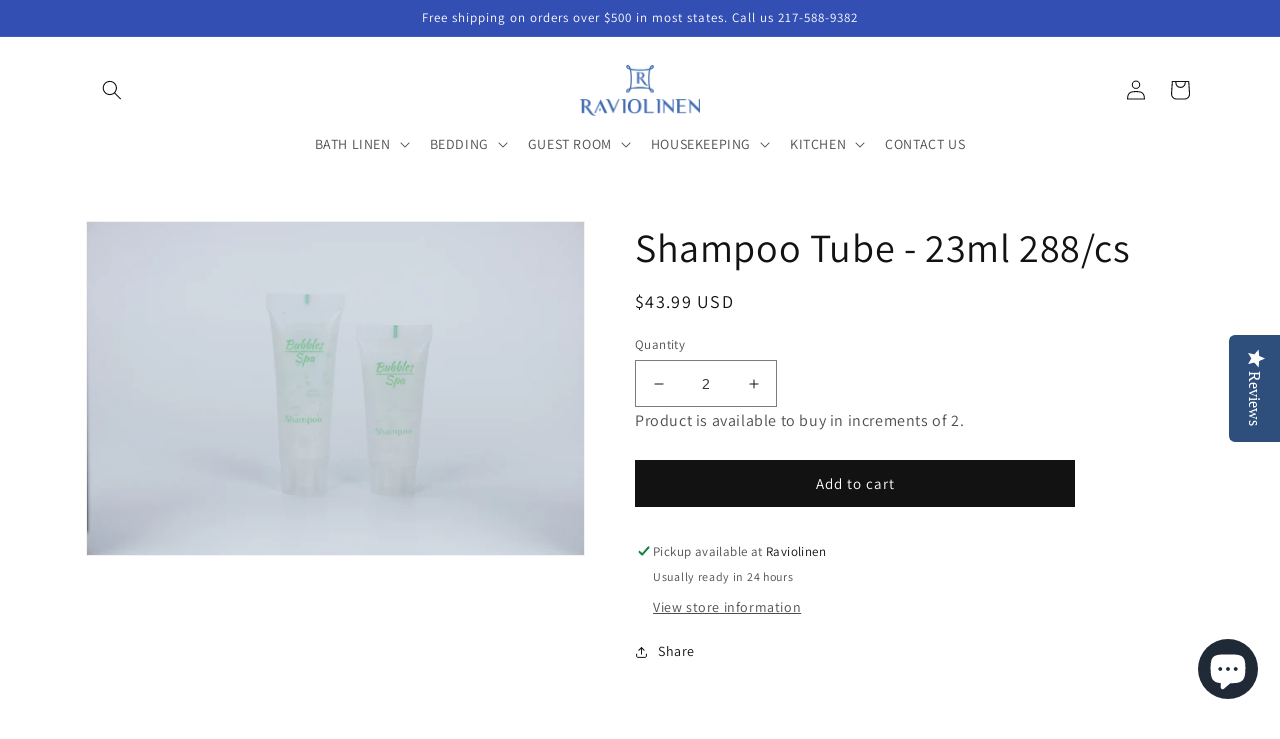

--- FILE ---
content_type: application/x-javascript; charset=utf-8
request_url: https://bundler.nice-team.net/app/shop/status/raviolinen.myshopify.com.js?1768433677
body_size: -352
content:
var bundler_settings_updated='1762272820c';

--- FILE ---
content_type: text/javascript; charset=utf-8
request_url: https://raviolinen.com/products/shampoo-tube-23ml-500-cs.js?currency=USD&country=US
body_size: -487
content:
{"id":7195550711897,"title":"Shampoo Tube - 23ml 288\/cs","handle":"shampoo-tube-23ml-500-cs","description":"","published_at":"2022-12-07T09:41:06-05:00","created_at":"2022-12-07T09:41:06-05:00","vendor":"Raviolinen Inc.","type":"","tags":["bath amenities","min-1"],"price":4399,"price_min":4399,"price_max":4399,"available":true,"price_varies":false,"compare_at_price":null,"compare_at_price_min":0,"compare_at_price_max":0,"compare_at_price_varies":false,"variants":[{"id":40349092020313,"title":"Default Title","option1":"Default Title","option2":null,"option3":null,"sku":"121010","requires_shipping":true,"taxable":true,"featured_image":null,"available":true,"name":"Shampoo Tube - 23ml 288\/cs","public_title":null,"options":["Default Title"],"price":4399,"weight":0,"compare_at_price":null,"inventory_management":"shopify","barcode":null,"requires_selling_plan":false,"selling_plan_allocations":[]}],"images":["\/\/cdn.shopify.com\/s\/files\/1\/0060\/6597\/9507\/files\/ShampooTubeimage.jpg?v=1740927986"],"featured_image":"\/\/cdn.shopify.com\/s\/files\/1\/0060\/6597\/9507\/files\/ShampooTubeimage.jpg?v=1740927986","options":[{"name":"Title","position":1,"values":["Default Title"]}],"url":"\/products\/shampoo-tube-23ml-500-cs","media":[{"alt":null,"id":24281890127961,"position":1,"preview_image":{"aspect_ratio":1.5,"height":2981,"width":4472,"src":"https:\/\/cdn.shopify.com\/s\/files\/1\/0060\/6597\/9507\/files\/ShampooTubeimage.jpg?v=1740927986"},"aspect_ratio":1.5,"height":2981,"media_type":"image","src":"https:\/\/cdn.shopify.com\/s\/files\/1\/0060\/6597\/9507\/files\/ShampooTubeimage.jpg?v=1740927986","width":4472}],"requires_selling_plan":false,"selling_plan_groups":[]}

--- FILE ---
content_type: text/javascript; charset=utf-8
request_url: https://raviolinen.com/products/shampoo-tube-23ml-500-cs.js?currency=USD&country=US
body_size: 229
content:
{"id":7195550711897,"title":"Shampoo Tube - 23ml 288\/cs","handle":"shampoo-tube-23ml-500-cs","description":"","published_at":"2022-12-07T09:41:06-05:00","created_at":"2022-12-07T09:41:06-05:00","vendor":"Raviolinen Inc.","type":"","tags":["bath amenities","min-1"],"price":4399,"price_min":4399,"price_max":4399,"available":true,"price_varies":false,"compare_at_price":null,"compare_at_price_min":0,"compare_at_price_max":0,"compare_at_price_varies":false,"variants":[{"id":40349092020313,"title":"Default Title","option1":"Default Title","option2":null,"option3":null,"sku":"121010","requires_shipping":true,"taxable":true,"featured_image":null,"available":true,"name":"Shampoo Tube - 23ml 288\/cs","public_title":null,"options":["Default Title"],"price":4399,"weight":0,"compare_at_price":null,"inventory_management":"shopify","barcode":null,"requires_selling_plan":false,"selling_plan_allocations":[]}],"images":["\/\/cdn.shopify.com\/s\/files\/1\/0060\/6597\/9507\/files\/ShampooTubeimage.jpg?v=1740927986"],"featured_image":"\/\/cdn.shopify.com\/s\/files\/1\/0060\/6597\/9507\/files\/ShampooTubeimage.jpg?v=1740927986","options":[{"name":"Title","position":1,"values":["Default Title"]}],"url":"\/products\/shampoo-tube-23ml-500-cs","media":[{"alt":null,"id":24281890127961,"position":1,"preview_image":{"aspect_ratio":1.5,"height":2981,"width":4472,"src":"https:\/\/cdn.shopify.com\/s\/files\/1\/0060\/6597\/9507\/files\/ShampooTubeimage.jpg?v=1740927986"},"aspect_ratio":1.5,"height":2981,"media_type":"image","src":"https:\/\/cdn.shopify.com\/s\/files\/1\/0060\/6597\/9507\/files\/ShampooTubeimage.jpg?v=1740927986","width":4472}],"requires_selling_plan":false,"selling_plan_groups":[]}